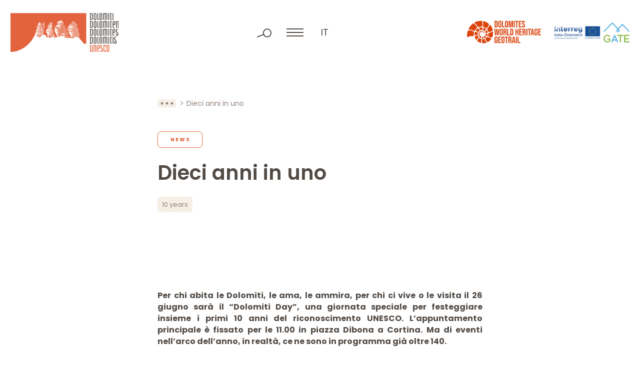

--- FILE ---
content_type: text/html; charset=UTF-8
request_url: https://www.dolomitiunesco.info/attivita/dieci-anni-in-uno
body_size: 9586
content:
<!DOCTYPE html>
<html lang="it-IT" class="no-js">
<head>
	<meta http-equiv="Content-Type" content="text/html; charset=utf-8" />
	<meta name="viewport" content="width=device-width,initial-scale=1" />
	<meta name="format-detection" content="telephone=no" />
	<meta name='robots' content='index, follow, max-image-preview:large, max-snippet:-1, max-video-preview:-1' />
<link rel="alternate" hreflang="en" href="https://www.dolomitiunesco.info/en/activities/ten-years-in-one" />
<link rel="alternate" hreflang="de" href="https://www.dolomitiunesco.info/de/aktivitaeten/zehn-jahre-in-einem" />
<link rel="alternate" hreflang="it" href="https://www.dolomitiunesco.info/attivita/dieci-anni-in-uno" />
<link rel="alternate" hreflang="x-default" href="https://www.dolomitiunesco.info/attivita/dieci-anni-in-uno" />

	<!-- This site is optimized with the Yoast SEO plugin v26.1.1 - https://yoast.com/wordpress/plugins/seo/ -->
	<title>Dieci anni in uno</title>
	<meta name="description" content="Per chi abita le Dolomiti, le ama, le ammira, per chi ci vive o le visita il 26 giugno sarà il “Dolomiti Day”, una giornata speciale per festeggiare insieme i primi 10 anni del riconoscimento UNESCO" />
	<meta property="og:locale" content="it_IT" />
	<meta property="og:type" content="article" />
	<meta property="og:title" content="Dieci anni in uno" />
	<meta property="og:description" content="Per chi abita le Dolomiti, le ama, le ammira, per chi ci vive o le visita il 26 giugno sarà il “Dolomiti Day”, una giornata speciale per festeggiare insieme i primi 10 anni del riconoscimento UNESCO" />
	<meta property="og:url" content="https://www.dolomitiunesco.info/attivita/dieci-anni-in-uno" />
	<meta property="og:site_name" content="Dolomiti Patrimonio Mondiale UNESCO" />
	<meta property="article:modified_time" content="2023-06-05T06:51:02+00:00" />
	<meta property="og:image" content="https://www.dolomitiunesco.info/wp-content/uploads/2022/07/cortina-pomagagnon-dolomiti-unesco-Bandion-scaled.jpg" />
	<meta property="og:image:width" content="2560" />
	<meta property="og:image:height" content="1920" />
	<meta property="og:image:type" content="image/jpeg" />
	<meta name="twitter:card" content="summary_large_image" />
	<meta name="twitter:label1" content="Tempo di lettura stimato" />
	<meta name="twitter:data1" content="5 minuti" />
	<script type="application/ld+json" class="yoast-schema-graph">{"@context":"https://schema.org","@graph":[{"@type":"WebPage","@id":"https://www.dolomitiunesco.info/attivita/dieci-anni-in-uno","url":"https://www.dolomitiunesco.info/attivita/dieci-anni-in-uno","name":"Dieci anni in uno","isPartOf":{"@id":"https://www.dolomitiunesco.info/#website"},"primaryImageOfPage":{"@id":"https://www.dolomitiunesco.info/attivita/dieci-anni-in-uno#primaryimage"},"image":{"@id":"https://www.dolomitiunesco.info/attivita/dieci-anni-in-uno#primaryimage"},"thumbnailUrl":"https://www.dolomitiunesco.info/wp-content/uploads/2022/07/cortina-pomagagnon-dolomiti-unesco-Bandion-scaled.jpg","datePublished":"2019-06-13T08:47:13+00:00","dateModified":"2023-06-05T06:51:02+00:00","description":"Per chi abita le Dolomiti, le ama, le ammira, per chi ci vive o le visita il 26 giugno sarà il “Dolomiti Day”, una giornata speciale per festeggiare insieme i primi 10 anni del riconoscimento UNESCO","breadcrumb":{"@id":"https://www.dolomitiunesco.info/attivita/dieci-anni-in-uno#breadcrumb"},"inLanguage":"it-IT","potentialAction":[{"@type":"ReadAction","target":["https://www.dolomitiunesco.info/attivita/dieci-anni-in-uno"]}]},{"@type":"ImageObject","inLanguage":"it-IT","@id":"https://www.dolomitiunesco.info/attivita/dieci-anni-in-uno#primaryimage","url":"https://www.dolomitiunesco.info/wp-content/uploads/2022/07/cortina-pomagagnon-dolomiti-unesco-Bandion-scaled.jpg","contentUrl":"https://www.dolomitiunesco.info/wp-content/uploads/2022/07/cortina-pomagagnon-dolomiti-unesco-Bandion-scaled.jpg","width":2560,"height":1920},{"@type":"BreadcrumbList","@id":"https://www.dolomitiunesco.info/attivita/dieci-anni-in-uno#breadcrumb","itemListElement":[{"@type":"ListItem","position":1,"name":"Home","item":"https://www.dolomitiunesco.info/"},{"@type":"ListItem","position":2,"name":"Attività","item":"https://www.dolomitiunesco.info/attivita"},{"@type":"ListItem","position":3,"name":"Dieci anni in uno"}]},{"@type":"WebSite","@id":"https://www.dolomitiunesco.info/#website","url":"https://www.dolomitiunesco.info/","name":"Dolomiti Patrimonio Mondiale UNESCO","description":"Sito ufficiale delle Dolomiti Patrimonio Mondiale UNESCO","potentialAction":[{"@type":"SearchAction","target":{"@type":"EntryPoint","urlTemplate":"https://www.dolomitiunesco.info/?s={search_term_string}"},"query-input":{"@type":"PropertyValueSpecification","valueRequired":true,"valueName":"search_term_string"}}],"inLanguage":"it-IT"}]}</script>
	<!-- / Yoast SEO plugin. -->


<style id='classic-theme-styles-inline-css' type='text/css'>
/*! This file is auto-generated */
.wp-block-button__link{color:#fff;background-color:#32373c;border-radius:9999px;box-shadow:none;text-decoration:none;padding:calc(.667em + 2px) calc(1.333em + 2px);font-size:1.125em}.wp-block-file__button{background:#32373c;color:#fff;text-decoration:none}
</style>
<link rel='stylesheet' id='cooke_madeincima_main-css' href='https://www.dolomitiunesco.info/wp-content/plugins/cookie-madeincima/cookie-madeincima.css?ver=6.8.3' type='text/css' media='all' />
<link rel='stylesheet' id='flickity-css-css' href='https://www.dolomitiunesco.info/wp-content/themes/dolomitiunesco/css/vendors/flickity.min.css?ver=1761727367' type='text/css' media='all' />
<link rel='stylesheet' id='fancybox-style-css' href='https://www.dolomitiunesco.info/wp-content/themes/dolomitiunesco/css/vendors/jquery.fancybox.min.css?ver=1761727367' type='text/css' media='all' />
<link rel='stylesheet' id='style-css' href='https://www.dolomitiunesco.info/wp-content/themes/dolomitiunesco/style.css?ver=1761727367' type='text/css' media='all' />
<script type="text/javascript" id="wpml-cookie-js-extra">
/* <![CDATA[ */
var wpml_cookies = {"wp-wpml_current_language":{"value":"it","expires":1,"path":"\/"}};
var wpml_cookies = {"wp-wpml_current_language":{"value":"it","expires":1,"path":"\/"}};
/* ]]> */
</script>
<script type="text/javascript" src="https://www.dolomitiunesco.info/wp-content/plugins/sitepress-multilingual-cms/res/js/cookies/language-cookie.js?ver=482900" id="wpml-cookie-js" defer="defer" data-wp-strategy="defer"></script>
<script type="text/javascript" src="https://www.dolomitiunesco.info/wp-content/themes/dolomitiunesco/js/jquery.min.js?ver=1761727367" id="jquery-js"></script>
<script type="text/javascript" id="cookie_madeincima_main-js-extra">
/* <![CDATA[ */
var config = {"currentPolicyVersion":"0cbec5a7d63f373d97c3","cookieUserUniqueID":"36d5a9435860599a3dd6","cookieName":"cm_cookie_dolomiti-patrimonio-mondiale-unesco","cookieUrlSite":"https:\/\/www.dolomitiunesco.info","cookieAjaxEndpoint":"https:\/\/www.dolomitiunesco.info\/wp-admin\/admin-ajax.php","cookieAjaxPrintFunction":"mc_print_cookie_notice_preferences","cookiePrivacyUrl":"","cookiePosition":"top","cookieActivation":"a","cookieMainContainerClasses":"","cookieBodyClasses":"","cookieOnlyTech":"1","cookieSiteMode":"live","cookieTracker":"matomo","cookieErrorMessage":"This content is disabled because you didn't authorize cookies.","cookieDefaultLanguage":"it","cookieCurrentLanguage":"it","cookieCatGranulari":"","cookieUserPreferencesNonce":"3fc62a1cb3"};
var cm_cookies_map = {"629":{"script_id":"629","event":"mic_activator_prima_parte","monitor_id":"","cookies":{"630":{"status":true},"665":{"status":true}}},"614":{"script_id":"614","event":"mic_activator_youtube_no_cookie","monitor_id":"","cookies":{"635":{"status":true}}},"696":{"script_id":"696","event":"mic_activator_prima_parte","monitor_id":"","cookies":{"697":{"status":true},"732":{"status":true}}},"681":{"script_id":"681","event":"mic_activator_youtube_no_cookie","monitor_id":"","cookies":{"702":{"status":true}}},"562":{"script_id":"562","event":"mic_activator_prima_parte","monitor_id":"","cookies":{"563":{"status":true},"598":{"status":true}}},"547":{"script_id":"547","event":"mic_activator_youtube_no_cookie","monitor_id":"","cookies":{"568":{"status":true}}}};
var cm_cookies_hashed = ["a0e5ac914c2fe5ef306085f5221d2de0"];
/* ]]> */
</script>
<script type="text/javascript" src="https://www.dolomitiunesco.info/wp-content/plugins/cookie-madeincima/cookie-madeincima.jquery.js?ver=6.8.3" id="cookie_madeincima_main-js"></script>
<link rel="https://api.w.org/" href="https://www.dolomitiunesco.info/wp-json/" /><link rel="alternate" title="oEmbed (JSON)" type="application/json+oembed" href="https://www.dolomitiunesco.info/wp-json/oembed/1.0/embed?url=https%3A%2F%2Fwww.dolomitiunesco.info%2Fattivita%2Fdieci-anni-in-uno" />
<link rel="alternate" title="oEmbed (XML)" type="text/xml+oembed" href="https://www.dolomitiunesco.info/wp-json/oembed/1.0/embed?url=https%3A%2F%2Fwww.dolomitiunesco.info%2Fattivita%2Fdieci-anni-in-uno&#038;format=xml" />
<meta name="theme-color" content="#E2633E"><link rel="icon" href="https://www.dolomitiunesco.info/wp-content/uploads/2022/03/cropped-Dolomitiunesco-favicon-32x32.jpg" sizes="32x32" />
<link rel="icon" href="https://www.dolomitiunesco.info/wp-content/uploads/2022/03/cropped-Dolomitiunesco-favicon-192x192.jpg" sizes="192x192" />
<link rel="apple-touch-icon" href="https://www.dolomitiunesco.info/wp-content/uploads/2022/03/cropped-Dolomitiunesco-favicon-180x180.jpg" />
<meta name="msapplication-TileImage" content="https://www.dolomitiunesco.info/wp-content/uploads/2022/03/cropped-Dolomitiunesco-favicon-270x270.jpg" />
</head>
<body class="wp-singular activity-template-default single single-activity postid-8528 wp-theme-dolomitiunesco lang-it">
	<ul class="screenreader-menu">
		<li><a href="#main-menu">Vai al menu principale</a></li>
		<li><a href="#main">Vai al contenuto principale</a></li>
	</ul>
	<header class="header">
		<div class="inner">
			<div class="logo-container">
									<a class="logo logo-header" href="https://www.dolomitiunesco.info/" rel="home">Dolomiti Patrimonio Mondiale UNESCO</a>
							</div>
			<div class="menu-tools-container">
				<div class="search-container">
					<span class="search-trigger"></span>
					<span class="search-close"></span>
					<form role="search" method="get" id="searchform" class="searchform" action="https://www.dolomitiunesco.info/">
				<div>
					<label class="screen-reader-text" for="s">Ricerca per:</label>
					<input type="text" value="" name="s" id="s" />
					<input type="submit" id="searchsubmit" value="Cerca" />
				</div>
			</form>				</div>
				<span class="menu-trigger icon-hamburger">
					<span class="icon">Menu</span>
				</span>
				<div class="menu-container">				
					<div class="inner-menu-container">
													<div class="menu-container-top">
								<nav id="main-menu" class="main-menu"><ul id="menu-main-menu-it" class="menu"><li id="menu-item-31" class="menu-item menu-item-type-custom menu-item-object-custom menu-item-home menu-item-31"><a title="Home" href="https://www.dolomitiunesco.info">Home</a></li>
<li id="menu-item-37" class="menu-item menu-item-type-post_type menu-item-object-page menu-item-has-children menu-item-37"><a title="Dolomiti Patrimonio Mondiale UNESCO" href="https://www.dolomitiunesco.info/dolomiti-patrimonio-mondiale-unesco">Dolomiti Patrimonio Mondiale UNESCO</a>
<ul class="sub-menu">
	<li id="menu-item-43" class="main-item menu-item menu-item-type-post_type menu-item-object-page menu-item-43"><a title="Dolomiti Patrimonio Mondiale UNESCO" href="https://www.dolomitiunesco.info/dolomiti-patrimonio-mondiale-unesco"><span class="uppertitle">Vai alla sezione</span>Dolomiti Patrimonio Mondiale UNESCO<span class="btn btn-forward btn-0"></span></a></li>
	<li id="menu-item-41" class="menu-item menu-item-type-post_type menu-item-object-page menu-item-41"><a title="I nove Sistemi dolomitici" href="https://www.dolomitiunesco.info/dolomiti-patrimonio-mondiale-unesco/i-nove-sistemi-dolomitici">I nove Sistemi dolomitici</a></li>
	<li id="menu-item-40" class="menu-item menu-item-type-post_type menu-item-object-page menu-item-40"><a title="Eccezionali Valori Universali" href="https://www.dolomitiunesco.info/dolomiti-patrimonio-mondiale-unesco/eccezionali-valori-universali">Eccezionali Valori Universali</a></li>
	<li id="menu-item-39" class="menu-item menu-item-type-post_type menu-item-object-page menu-item-39"><a title="Gestione del Bene" href="https://www.dolomitiunesco.info/dolomiti-patrimonio-mondiale-unesco/gestione-del-bene">Gestione del Bene</a></li><li class="btn-backward-container"><span class="btn btn-backward btn-0"></span></li></ul>
</li>
<li id="menu-item-32" class="menu-item menu-item-type-post_type menu-item-object-page menu-item-has-children menu-item-32"><a title="Fondazione Dolomiti UNESCO" href="https://www.dolomitiunesco.info/fondazione-dolomiti-unesco">Fondazione Dolomiti UNESCO</a>
<ul class="sub-menu">
	<li id="menu-item-44" class="main-item menu-item menu-item-type-post_type menu-item-object-page menu-item-44"><a title="Fondazione Dolomiti UNESCO" href="https://www.dolomitiunesco.info/fondazione-dolomiti-unesco"><span class="uppertitle">Vai alla sezione</span>Fondazione Dolomiti UNESCO<span class="btn btn-forward btn-0"></span></a></li>
	<li id="menu-item-36" class="menu-item menu-item-type-post_type menu-item-object-page menu-item-36"><a title="Reti Funzionali" href="https://www.dolomitiunesco.info/fondazione-dolomiti-unesco/reti-funzionali">Reti Funzionali</a></li>
	<li id="menu-item-35" class="menu-item menu-item-type-post_type menu-item-object-page menu-item-35"><a title="Collegio dei Sostenitori" href="https://www.dolomitiunesco.info/fondazione-dolomiti-unesco/collegio-dei-sostenitori">Collegio dei Sostenitori</a></li>
	<li id="menu-item-34" class="menu-item menu-item-type-post_type menu-item-object-page menu-item-34"><a title="Statuto" href="https://www.dolomitiunesco.info/fondazione-dolomiti-unesco/statuto">Statuto</a></li>
	<li id="menu-item-1222" class="menu-item menu-item-type-post_type_archive menu-item-object-amm_trasparente menu-item-1222"><a title="Amministrazione Trasparente" href="https://www.dolomitiunesco.info/fondazione-dolomiti-unesco/amministrazione-trasparente">Amministrazione Trasparente</a></li><li class="btn-backward-container"><span class="btn btn-backward btn-0"></span></li></ul>
</li>
<li id="menu-item-1316" class="menu-item menu-item-type-post_type_archive menu-item-object-activity current-menu-item menu-item-1316"><a title="Attività" href="https://www.dolomitiunesco.info/attivita" aria-current="page">Attività</a></li>
</ul></nav>							</div>
												<div class="menus-container-bottom">
															<div class="main-menu-secondary-container single-menu-container">
									<nav id="main-menu-secondary6971364a15eea" class="main-menu-secondary"><ul id="menu-main-menu-secondario-it" class="menu"><li id="menu-item-1243" class="menu-item menu-item-type-post_type menu-item-object-page menu-item-1243"><a href="https://www.dolomitiunesco.info/marchio-dolomiti-unesco" title="Marchio Dolomiti UNESCO">Marchio Dolomiti UNESCO</a></li>
<li id="menu-item-1315" class="menu-item menu-item-type-post_type_archive menu-item-object-rassegna_stampa menu-item-1315"><a href="https://www.dolomitiunesco.info/rassegna-stampa" title="Rassegna Stampa">Rassegna Stampa</a></li>
<li id="menu-item-1335" class="menu-item menu-item-type-taxonomy menu-item-object-category_activity menu-item-1335"><a href="https://www.dolomitiunesco.info/attivita/categoria/studi-ricerche" title="Ricerche">Ricerche</a></li>
<li id="menu-item-1334" class="menu-item menu-item-type-post_type menu-item-object-page menu-item-1334"><a href="https://www.dolomitiunesco.info/documenti" title="Documenti">Documenti</a></li>
<li id="menu-item-1247" class="menu-item menu-item-type-custom menu-item-object-custom menu-item-1247"><a target="_blank" href="http://visitdolomites.com" title="Visitdolomites">Visitdolomites</a></li>
<li class="menu-item menu-item-type-custom menu-item-object-custom"><a href="https://dolomitesgeotrail.com/" target="_blank">Dolomites World Heritage Geotrail</a></li></ul></nav>								</div>
													</div>
					</div>
				</div>
				<div class="home-trigger"><a href="https://www.dolomitiunesco.info/">home</a></div>
								<nav class="language-switcher lang-dropdown dropdown">
					<span class="lang-dropdown-trigger dropdown-trigger">it</span>					<ul class="header-langs lang-dropdown-list dropdown-list">
						<li><a href="https://www.dolomitiunesco.info/en/activities/ten-years-in-one">en</a></li><li><a href="https://www.dolomitiunesco.info/de/aktivitaeten/zehn-jahre-in-einem">de</a></li>					</ul>
				</nav>
						</div>
			<div class="loghi-container">
										<a class="additional-logo-container additional-logo-container-with-menu-item" href="https://dolomitesgeotrail.com/" target="_blank">
					<picture class="image-container"><source srcset="https://www.dolomitiunesco.info/wp-content/uploads/2023/05/logo-dolomiti-geotrail.webp" type="image/webp"><img src="https://www.dolomitiunesco.info/wp-content/uploads/2023/05/logo-dolomiti-geotrail.png" class="attachment-full size-full" alt="logo-dolomiti-geotrail" loading="lazy" decoding="async" /></picture>						</a>
											<a class="additional-logo-container" href="http://gateproject.dolomitiunesco.info/" target="_blank">
					<picture class="image-container"><source srcset="https://www.dolomitiunesco.info/wp-content/uploads/2022/03/logo-interreg-gate.webp" type="image/webp"><img src="https://www.dolomitiunesco.info/wp-content/uploads/2022/03/logo-interreg-gate.png" class="attachment-full size-full" alt="interreg gate" loading="lazy" decoding="async" /></picture>						</a>
								</div>
		</div>
	</header>	<main id="main" class="main">
		<div class="main-content">			
						<div class="content content-default">
					<div class="block block-block_breadcrumbs">
		<div class="inner">
			<nav class="breadcrumb" role="navigation">
				<ul><!-- Breadcrumb NavXT 7.4.1 -->
<li class="breadcrumb-trigger"></li><li class="breadcrumb-home"><a href="https://www.dolomitiunesco.info">Home</a></li><li><a href="https://www.dolomitiunesco.info/attivita">Attività</a></li><li class="breadcrumb-current"><span>Dieci anni in uno</span></li></ul>
			</nav>
		</div>
	</div>
<div class="block block-main_title_container with_categories with_tags past-event">
	<div class="inner">
					<div class="categories-container">
									<a href="https://www.dolomitiunesco.info/attivita/categoria/news" class="btn btn-3 active single-category">News</a>
							</div>
				<h1 class="main-title title-45">Dieci anni in uno</h1>
					<div class="categories-container">
									<a href="https://www.dolomitiunesco.info/attivita/tag/10-years" class="btn btn-4 active single-tag">10 years</a>
							</div>
			</div>
</div>
	<div class="block block-block_testo">
		<div class="inner">
							<div class="text-container">
					<p align="JUSTIFY"><strong>Per chi abita le Dolomiti, le ama, le ammira, per chi ci vive o le visita il 26 giugno sarà il “Dolomiti Day”, una giornata speciale per festeggiare insieme i primi 10 anni del riconoscimento UNESCO. L’appuntamento principale è fissato per le 11.00 in piazza Dibona a Cortina. Ma di eventi nell’arco dell’anno, in realtà, ce ne sono in programma già oltre 140.</strong></p>
<h3 align="JUSTIFY"><strong>Un evento ogni due giorni</strong></h3>
<p align="JUSTIFY">Un giorno non basta. I dieci anni dall’iscrizione delle Dolomiti nell’elenco del <a href="https://www.dolomitiunesco.info/i-valori-universali/" target="_blank" rel="noopener">Patrimonio Mondiale UNESCO</a> necessitano di una riflessione a più voci e in più luoghi. Un anno intero di eventi: sono oltre 140. La <a href="http://10years.dolomitiunesco.info/" target="_blank" rel="noopener">mappa interattiva</a> sul sito della Fondazione Dolomiti UNESCO consente di consultare tutte le occasioni d’incontro, magari non solo quelle vicine al proprio luogo di residenza o di villeggiatura. L’estate 2019 sarà, come previsto, il momento più intenso: concerti, mostre, escursioni, conferenze, competizioni sportive. Davvero impressionante il modo in cui il territorio ha risposto all’appello lanciato dalla Fondazione Dolomiti UNESCO, che ha invitato chiunque abbia un’iniziativa legata ai valori del Patrimonio a segnalarla e a consentirne l’inserimento nel calendario predisposto per l’occasione.</p>
<h3 align="JUSTIFY"><strong>Conto alla rovescia per il 26 giugno</strong></h3>
<p align="JUSTIFY">La giornata del <a href="https://www.dolomitiunesco.info/26-giugno-cortina-ampezzo-dolomiti-day/" target="_blank" rel="noopener">26 giugno</a> sarà caratterizzata dagli interventi delle istituzioni a cominciare dal <a href="https://www.minambiente.it/" target="_blank" rel="noopener">Ministero dell’Ambiente</a>, con il <strong>Sottosegretario Vannia Gava</strong>, che presiede il Comitato per le celebrazioni. La musica sarà quella di quattro bande provenienti dai vari territori che compongono il Patrimonio Mondiale. Celebrazione sì, ma anche concretezza: sarà l’occasione per rilanciare la campagna &#8220;<a href="http://soserrai.dolomitiunesco.info/" target="_blank" rel="noopener">#SOSerrai: 1 milione per i Serrai di Sottoguda”</a>, porta d’accesso alla <a href="https://www.dolomitiunesco.info/?gruppo-dolomitico=marmolada" target="_blank" rel="noopener">Marmolada</a>, il cui percorso pedonale sarà ricostruito, dopo i danni di Vaia, più accessibile, sostenibile e resistente ai cambiamenti climatici. Spazio anche ai giovani, che prenderanno parte al <a href="https://www.dolomitiunesco.info/campo-sentieri-2019/" target="_blank" rel="noopener">campo sentieri</a> i<strong>deato da Fondazione Dolomiti UNESCO e dalla SAT – Società Alpinisti Tridentini (in collaborazione con i Club Alpini dell’Alto Adige, Friuli Venezia Giulia e Veneto), per insegnare ai ragazzi a prendersi cura dei sentieri</strong>. E naturalmente non potevano mancare i produttori di qualità delle Dolomiti UNESCO, riuniti nella rete che in questi anni sta cercando di valorizzarne il lavoro. Saranno loro a presentarsi al pubblico con i loro prodotti, prima della degustazione offerta dagli chef ambassador della <a href="https://www.cortina2021.com/" target="_blank" rel="noopener">Fondazione Cortina2021</a>.</p>
<h3 align="JUSTIFY"><strong>La festa continua</strong></h3>
<p align="JUSTIFY">Come noto sarà <strong>San Vigilio di Marebbe</strong> ad ospitare il <a href="https://www.dolomitiunesco.info/dolomites-unesco-fest-a-san-vigilio-la-seconda-edizione/" target="_blank" rel="noopener">“Dolomites UNESCO Fest”</a>, il <strong>29 giugno</strong>: dopo le celebrazioni ufficiali di Cortina, un momento di festa dedicato alle popolazioni delle valli dolomitiche, alle loro tradizioni, alla loro cucina, al loro impegno quotidiano per la custodia del Patrimonio. A San Vigilio, il 29 giugno, ci saranno tutti coloro che operano a vario titolo nel territorio dolomitico e già dalle giornate precedenti verranno affrontati, dal punto di vista sociale e culturale, i temi caldi della protezione ambientale, della lotta all’inquinamento e ai cambiamenti climatici, della presenza millenaria dell’uomo nelle Alpi e del suo impatto sull’ecosistema delle aree dolomitiche, della bellezza e dell’armonia dal punto di vista psicologico ed estetico.</p>
				</div>
					</div>
	</div>
					<div class="block block-block_post_date">
						<div class="inner">
							<time class="item-date" datetime="2019-06-13">Pubblicato il 13.06.2019</time>
						</div>
					</div>
							</div>
		</div>
	</main>
		<div class="footer-container">
				<div class="pre-footer-ctas">
		<div class="inner">
								<div class="single-cta-container background-2">
						<a href="https://www.dolomitiunesco.info/newsletter" target="_self" class="btn btn-1"><span class="btn-span">Iscriviti alla Newsletter</span></a>					</div>
									<div class="single-cta-container background-1">
						<a href="https://www.dolomitiunesco.info/fondazione-dolomiti-unesco/collegio-dei-sostenitori#diventa-sostenitore" target="_self" class="btn btn-2"><span class="btn-span">Diventa sostenitore</span></a>					</div>
						</div>
	</div>
			<footer class="footer">
				<div class="inner">
					<div class="column contacts column-1">
												<span class="logo logo-footer">Dolomiti Patrimonio Mondiale UNESCO</span>
													<div class="contact-blocks-container">
																	<h2 class="title-18 copyright contact-block">Fondazione Dolomiti<br />
Dolomiten Dolomites<br />
Dolomitis UNESCO</h2>
																		<div class="contact-block">
																									<span class="single-contact">Loc. Acquabona, 30 </span>
																												<span class="single-contact">I - 32043, Cortina d’Ampezzo (BL)</span>
																												<span class="single-contact">C.F. 93044760259</span>
																												<span class="single-contact">P.IVA 01111150254</span>
																								</div>
																			<div class="contact-block">
																									<span class="single-contact">Tel. +39 0436 867395</span>
																												<span class="single-contact"><a href="mailto:info@dolomitiunesco.info">info@dolomitiunesco.info</a></span>
																												<span class="single-contact"><a href="mailto:fondazione.dolomitiunesco@pec.it">fondazione.dolomitiunesco@pec.it</a></span>
																								</div>
																</div>
											</div>
											<div class="column contributors column-2">
															<h2 class="title-10 column-title">Con il contributo di</h2>
														<ul class="contributor-list">
																		<li class="single-contributor-container">
											<figure class="single-contributor">
												<picture class="image-container"><source srcset="https://www.dolomitiunesco.info/wp-content/uploads/2022/02/logo-mibact.webp" type="image/webp"><img src="https://www.dolomitiunesco.info/wp-content/uploads/2022/02/logo-mibact.png" class="attachment-full size-full" alt="logo-mibact" loading="lazy" decoding="async" /></picture>													<figcaption>
														<p>Legge 20 febbraio 2006, n. 77 “Misure speciali di tutela e fruizione dei siti italiani di interesse culturale, paesaggistico e ambientale, inseriti nella lista del “patrimonio mondiale”, posti sotto la tutela dell’UNESCO”</p>
													</figcaption>
																							</figure>
										</li>
																			<li class="single-contributor-container">
											<figure class="single-contributor">
												<picture class="image-container"><source srcset="https://www.dolomitiunesco.info/wp-content/uploads/2022/02/logo-fondo-comuni-confinanti.webp" type="image/webp"><img src="https://www.dolomitiunesco.info/wp-content/uploads/2022/02/logo-fondo-comuni-confinanti.png" class="attachment-full size-full" alt="logo-fondo-comuni-confinanti" loading="lazy" decoding="async" /></picture>													<figcaption>
														<p>Legge 23 dicembre 2009, n.191 e s.m.i. nell’ambito del progetto di “Valorizzazione del territorio attraverso azioni di gestione e comunicazione integrata del WHS Dolomiti UNESCO</p>
													</figcaption>
																							</figure>
										</li>
																</ul>
						</div>
											<div class="column social column-3">
							<h2 class="title-10 column-title">Seguici sui social</h2>
							<nav id="social-menu" class="social-menu"><ul id="menu-social-menu-it" class="menu"><li id="menu-item-75" class="facebook menu-item menu-item-type-custom menu-item-object-custom menu-item-75"><a target="_blank" href="https://www.facebook.com/Dolomites-UNESCO-1430132387239378/" title="Facebook">Facebook</a></li>
<li id="menu-item-76" class="instagram menu-item menu-item-type-custom menu-item-object-custom menu-item-76"><a target="_blank" href="https://www.instagram.com/dolomitesunesco/" title="Instagram">Instagram</a></li>
<li id="menu-item-77" class="twitter menu-item menu-item-type-custom menu-item-object-custom menu-item-77"><a target="_blank" href="https://twitter.com/DolomitesUNESCO" title="Twitter">Twitter</a></li>
<li id="menu-item-78" class="youtube menu-item menu-item-type-custom menu-item-object-custom menu-item-78"><a target="_blank" href="https://www.youtube.com/user/DolomitiUnesco" title="YouTube">YouTube</a></li>
</ul></nav>						</div>
											<div class="column founders column-full">
							<h2 class="title-10 column-title">Soci fondatori</h2>
							<ul class="founder-list">
																		<li class="single-founder-container">
																							<div class="single-founder">
											<picture class="image-container"><source srcset="https://www.dolomitiunesco.info/wp-content/uploads/2022/05/provincia-di-belluno-dolomiti.webp" type="image/webp"><img src="https://www.dolomitiunesco.info/wp-content/uploads/2022/05/provincia-di-belluno-dolomiti.png" class="attachment-full size-full" alt="provincia di belluno dolomiti" loading="lazy" decoding="async" /></picture>												</div>
																					</li>
																			<li class="single-founder-container">
																							<div class="single-founder">
											<picture class="image-container"><source srcset="https://www.dolomitiunesco.info/wp-content/uploads/2025/07/APBZ_Logo_Red_CMYK.png.webp" type="image/webp"><img src="https://www.dolomitiunesco.info/wp-content/uploads/2025/07/APBZ_Logo_Red_CMYK.png.png" class="attachment-full size-full" alt="APBZ-Logo-Red-CMYK." loading="lazy" decoding="async" /></picture>												</div>
																					</li>
																			<li class="single-founder-container">
																							<div class="single-founder">
											<picture class="image-container"><source srcset="https://www.dolomitiunesco.info/wp-content/uploads/2022/05/provincia-di-pordenone.webp" type="image/webp"><img src="https://www.dolomitiunesco.info/wp-content/uploads/2022/05/provincia-di-pordenone.png" class="attachment-full size-full" alt="provincia di pordenone" loading="lazy" decoding="async" /></picture>												</div>
																					</li>
																			<li class="single-founder-container">
																							<div class="single-founder">
											<picture class="image-container"><source srcset="https://www.dolomitiunesco.info/wp-content/uploads/2022/05/provincia-autonom-di-trento-1.webp" type="image/webp"><img src="https://www.dolomitiunesco.info/wp-content/uploads/2022/05/provincia-autonom-di-trento-1.png" class="attachment-full size-full" alt="provincia autonom di trento" loading="lazy" decoding="async" /></picture>												</div>
																					</li>
																			<li class="single-founder-container">
																							<div class="single-founder">
											<picture class="image-container"><source srcset="https://www.dolomitiunesco.info/wp-content/uploads/2022/05/provincia-di-udine.webp" type="image/webp"><img src="https://www.dolomitiunesco.info/wp-content/uploads/2022/05/provincia-di-udine.png" class="attachment-full size-full" alt="provincia di udine" loading="lazy" decoding="async" /></picture>												</div>
																					</li>
																			<li class="single-founder-container">
																							<div class="single-founder">
											<picture class="image-container"><source srcset="https://www.dolomitiunesco.info/wp-content/uploads/2022/05/regione-del-veneto.webp" type="image/webp"><img src="https://www.dolomitiunesco.info/wp-content/uploads/2022/05/regione-del-veneto.png" class="attachment-full size-full" alt="regione del veneto" loading="lazy" decoding="async" /></picture>												</div>
																					</li>
																			<li class="single-founder-container">
																							<div class="single-founder">
											<picture class="image-container"><source srcset="https://www.dolomitiunesco.info/wp-content/uploads/2022/05/regione-autonoma-friuli-venezia-giulia.webp" type="image/webp"><img src="https://www.dolomitiunesco.info/wp-content/uploads/2022/05/regione-autonoma-friuli-venezia-giulia.png" class="attachment-full size-full" alt="regione autonoma friuli venezia giulia" loading="lazy" decoding="async" /></picture>												</div>
																					</li>
																</ul>
						</div>
										<div class="column credits column-full">
													<span class="copyright">&copy; Fondazione Dolomiti
Dolomiten Dolomites
Dolomitis UNESCO</span>
						<nav id="footer-menu" class="footer-menu"><ul id="menu-footer-menu-it" class="menu"><li id="menu-item-24693" class="menu-item menu-item-type-custom menu-item-object-custom menu-item-24693"><a href="https://www.dolomitiunesco.info/fondazione-dolomiti-unesco/amministrazione-trasparente" title="Amministrazione trasparente">Amministrazione trasparente</a></li>
<li id="menu-item-86" class="menu-item menu-item-type-post_type menu-item-object-page menu-item-86"><a href="https://www.dolomitiunesco.info/crediti" title="Crediti">Crediti</a></li>
<li id="menu-item-88" class="menu-item menu-item-type-post_type menu-item-object-page menu-item-88"><a href="https://www.dolomitiunesco.info/privacy-policy" title="Privacy policy">Privacy policy</a></li>
<li id="menu-item-89" class="menu-item menu-item-type-post_type menu-item-object-page menu-item-89"><a href="https://www.dolomitiunesco.info/cookie-policy" title="Cookie policy">Cookie policy</a></li>
</ul></nav>						<p class="mic"><span>Website <a href="https://www.madeincima.it/?utm_source=www.dolomitiunesco.info&utm_medium=Text%2Blink&utm_campaign=Footer%2BLink" target="_blank">MADE IN CIMA</a></span></p>
					</div>
				</div>
			</footer>
			<div class="js-media-query-tester"></div>
			<script type="speculationrules">
{"prefetch":[{"source":"document","where":{"and":[{"href_matches":"\/*"},{"not":{"href_matches":["\/wp-*.php","\/wp-admin\/*","\/wp-content\/uploads\/*","\/wp-content\/*","\/wp-content\/plugins\/*","\/wp-content\/themes\/dolomitiunesco\/*","\/*\\?(.+)"]}},{"not":{"selector_matches":"a[rel~=\"nofollow\"]"}},{"not":{"selector_matches":".no-prefetch, .no-prefetch a"}}]},"eagerness":"conservative"}]}
</script>
<div class="cm-cookies"><div class="cm-cookies-inner" role="dialog" aria-modal="true" aria-label="Cookie notice"><p class="sr-only cookie-setting-alert" tabindex="-1">Banner cookie sito Dolomiti Patrimonio Mondiale UNESCO - Impostare le preferenze cookie prima di navigare il sito</p><div class="cm-cookies-container cm-cookies-container-notice"><h2 class="cm-cookies-container-notice-title" id="cookie-banner-title">Un&#039;esperienza su misura</h2><p>Questo sito utilizza cookie tecnici e, previa acquisizione del consenso, cookie di profilazione, di prima e di terza parte. La chiusura del banner comporta il permanere delle impostazioni e la continuazione della navigazione in assenza di cookie diversi da quelli tecnici. Il tuo consenso all’uso dei cookie diversi da quelli tecnici è opzionale e revocabile in ogni momento tramite la <a href="#" class="cm-open-cookie-notice cm-open-cookie-notice-shortcode-type-link" aria-haspopup="dialog"><span class="cm-open-cookie-notice-span">configurazione delle preferenze cookie</span></a>. Per avere più informazioni su ciascun tipo di cookie che usiamo, puoi leggere la nostra <a href="https://www.dolomitiunesco.info/cookie-policy">Cookie Policy</a>.</p>
</div><div class="cm-cookies-container cm-cookies-container-preferences"><h2 class="cm-cookies-container-preferences-title">Cookie utilizzati</h2><div class="cm-cookies-container-preferences-text">Segue l’elenco dei cookie utilizzati dal nostro sito web.</div><div class="cm-proprietaries-container"><div class="cm-proprietaries-container-single"><div class="cm-proprietaries-container-single-header"><h2 class="cm-proprietaries-container-title"  id="cm-proprietaries-title-16" aria-expanded="false" tabindex="0">Cookie tecnici necessari</h2><label for="cm-term-id-16" class="cm-cookie-label cm-cookie-label-disabled"  aria-hidden="true"><span class="sr-only">Attiva tutti i cookie di questa categoria</span><input type="checkbox" id="cm-term-id-16" class="cm-cookie-checkbox cm-cookie-checkbox-single-proprietary" checked="checked" disabled="disabled" /><span class="cm-cookie-label-slider parent"></span></label><p class="cm-cookie-tech-description" role="note">Sempre attivi</p><p aria-describedby="cm-proprietaries-title-16">I cookie tecnici necessari non possono essere disattivati in quanto senza questi il sito web non sarebbe in grado di funzionare correttamente. Li usiamo per fornirti i nostri servizi e contribuiscono ad abilitare funzionalità di base quali, ad esempio, la navigazione sulle pagine, la lingua preferita o l’accesso alle aree protette del sito.</p></div><div class="cm-scripts-container"><div class="cm-scripts-container-script-single"><div class="cm-scripts-container-script-single-cookies"><h3 class="cm-scripts-container-script-single-cookies-title" aria-label="Lista cookie di Prima parte - Numero cookie: 2" aria-expanded="false" tabindex="0">Prima parte<span class="cm-cookies-counter" title="Numero cookie: 2">2</span></h3><div class="cm-scripts-container-script-single-cookies-container"><div class="cm-scripts-container-script-single-cookies-single"><h4 aria-label="Nome del cookie: cm_cookie_dolomiti-patrimonio-mondiale-unesco">cm_cookie_dolomiti-patrimonio-mondiale-unesco</h4><label for="cm-cookie-id-563" class="cm-cookie-label cm-cookie-label-disabled"  aria-hidden="true"><span class="sr-only">Attiva cookie cm_cookie_dolomiti-patrimonio-mondiale-unesco</span><input type="checkbox" id="cm-cookie-id-563" class="cm-cookie-checkbox cm-cookie-checkbox-single-cookie" data-cm-script-id="562" data-cm-cookie-id="563" data-cm-cookie-display-name="cm_cookie_dolomiti-patrimonio-mondiale-unesco" checked="checked" disabled="disabled" data-cm-cookie-translations-ids="[630,697,563]" /><span class="cm-cookie-label-slider child"></span></label><p class="cm-cookie-description"><span class="sr-only">Descrizione: </span>Verifica l'accettazione dei cookie.</p><div class="cm-single-cookie-footer"><dl class="cm-cookie-duration"><dt>Durata</dt> <dd><span>6</span> mesi</dd></dl><dl class="cm-cookie-domain"><dt>Dominio</dt> <dd>www.dolomitiunesco.info</dd></dl></div></div><div class="cm-scripts-container-script-single-cookies-single"><h4 aria-label="Nome del cookie: wp-wpml_current_language">wp-wpml_current_language</h4><label for="cm-cookie-id-598" class="cm-cookie-label cm-cookie-label-disabled"  aria-hidden="true"><span class="sr-only">Attiva cookie wp-wpml_current_language</span><input type="checkbox" id="cm-cookie-id-598" class="cm-cookie-checkbox cm-cookie-checkbox-single-cookie" data-cm-script-id="562" data-cm-cookie-id="598" data-cm-cookie-display-name="wp-wpml_current_language" checked="checked" disabled="disabled" data-cm-cookie-translations-ids="[665,732,598]" /><span class="cm-cookie-label-slider child"></span></label><p class="cm-cookie-description"><span class="sr-only">Descrizione: </span>Permette di salvare le impostazioni della lingua.</p><div class="cm-single-cookie-footer"><dl class="cm-cookie-duration"><dt>Durata</dt> <dd><span>1</span> giorni</dd></dl><dl class="cm-cookie-domain"><dt>Dominio</dt> <dd>www.dolomitiunesco.info</dd></dl></div></div></div></div></div><div class="cm-scripts-container-script-single"><div class="cm-scripts-container-script-single-cookies"><h3 class="cm-scripts-container-script-single-cookies-title" aria-label="Lista cookie di YouTube - Numero cookie: 1" aria-expanded="false" tabindex="0">YouTube<span class="cm-cookies-counter" title="Numero cookie: 1">1</span></h3><div class="cm-scripts-container-script-single-cookies-container"><div class="cm-scripts-container-script-single-cookies-single"><h4 aria-label="Nome del cookie: CONSENT">CONSENT</h4><label for="cm-cookie-id-568" class="cm-cookie-label cm-cookie-label-disabled"  aria-hidden="true"><span class="sr-only">Attiva cookie consent</span><input type="checkbox" id="cm-cookie-id-568" class="cm-cookie-checkbox cm-cookie-checkbox-single-cookie" data-cm-script-id="547" data-cm-cookie-id="568" data-cm-cookie-display-name="consent" checked="checked" disabled="disabled" data-cm-cookie-translations-ids="[635,702,568]" /><span class="cm-cookie-label-slider child"></span></label><p class="cm-cookie-description"><span class="sr-only">Descrizione: </span>Contiene informazioni sul consenso dell'utente.</p><div class="cm-single-cookie-footer"><dl class="cm-cookie-duration"><dt>Durata</dt> <dd><span>2</span> anni</dd></dl><dl class="cm-cookie-domain"><dt>Dominio</dt> <dd>.youtube-nocookie.com</dd></dl></div></div><a href="https://policies.google.com/technologies/cookies?hl=it" target="_blank" aria-label="Scopri di più sul fornitore YouTube" class="cm-proprietary-more-info-link"><span>Scopri di più su questo fornitore</span></a></div></div></div></div></div></div></div><span class="cm-cookies-close" id="close-cookie-list" tabindex="0">Chiudi banner cookie</span></div></div><!-- Matomo --><script>
(function () {
function initTracking() {
var _paq = window._paq = window._paq || [];
if (!window._paq.find || !window._paq.find(function (m) { return m[0] === "disableCookies"; })) {
	window._paq.push(["disableCookies"]);
}_paq.push(['trackPageView']);_paq.push(['enableLinkTracking']);_paq.push(['alwaysUseSendBeacon']);_paq.push(['setTrackerUrl', "\/\/www.dolomitiunesco.info\/wp-content\/plugins\/matomo\/app\/matomo.php"]);_paq.push(['setSiteId', '1']);var d=document, g=d.createElement('script'), s=d.getElementsByTagName('script')[0];
g.type='text/javascript'; g.async=true; g.src="\/\/www.dolomitiunesco.info\/wp-content\/uploads\/matomo\/matomo.js"; s.parentNode.insertBefore(g,s);
}
if (document.prerendering) {
	document.addEventListener('prerenderingchange', initTracking, {once: true});
} else {
	initTracking();
}
})();
</script>
<!-- End Matomo Code --><script type="text/javascript" src="https://www.dolomitiunesco.info/wp-content/themes/dolomitiunesco/js/ua-parser.min.js?ver=1761727367" id="ua-parser-js"></script>
<script type="text/javascript" src="https://www.dolomitiunesco.info/wp-content/themes/dolomitiunesco/js/jquery.fancybox.min.js?ver=1761727367" id="fancybox-js-js"></script>
<script type="text/javascript" src="https://www.dolomitiunesco.info/wp-content/themes/dolomitiunesco/js/flickity.pkgd.min.js?ver=1761727367" id="flickity-js"></script>
<script type="text/javascript" id="utility-js-extra">
/* <![CDATA[ */
var localized = {"urlSite":"https:\/\/www.dolomitiunesco.info","lang":"it","post_id":"8528"};
/* ]]> */
</script>
<script type="text/javascript" src="https://www.dolomitiunesco.info/wp-content/themes/dolomitiunesco/js/utility.js?ver=1761727367" id="utility-js"></script>
		</div>
	</body>
</html>
<!--
Performance optimized by W3 Total Cache. Learn more: https://www.boldgrid.com/w3-total-cache/


Served from: www.dolomitiunesco.info @ 2026-01-21 21:25:47 by W3 Total Cache
-->

--- FILE ---
content_type: image/svg+xml
request_url: https://www.dolomitiunesco.info/wp-content/themes/dolomitiunesco/images/youtube.svg
body_size: -97
content:
<svg xmlns="http://www.w3.org/2000/svg" viewBox="0 0 17.4 12.19"><defs><style>.a{fill:#f5efe6;}</style></defs><path class="a" d="M473.63,394a21.09,21.09,0,0,0-.36-4.2,2.2,2.2,0,0,0-1.53-1.54,51.63,51.63,0,0,0-6.81-.37,53.33,53.33,0,0,0-6.8.36,2.23,2.23,0,0,0-1.54,1.55,25.14,25.14,0,0,0,0,8.36,2.2,2.2,0,0,0,1.54,1.54,63.62,63.62,0,0,0,13.61,0,2.15,2.15,0,0,0,1.53-1.53,22.55,22.55,0,0,0,.36-4.18Zm-11,3.24v-6.52l5.66,3.26Z" transform="translate(-456.24 -387.93)"/></svg>

--- FILE ---
content_type: image/svg+xml
request_url: https://www.dolomitiunesco.info/wp-content/themes/dolomitiunesco/images/arrow-left.svg
body_size: -168
content:
<svg xmlns="http://www.w3.org/2000/svg" viewBox="0 0 31.24 17.13"><defs><style>.a,.b{fill:none;stroke:#e2633e;stroke-width:2px;}.a{stroke-linejoin:bevel;}</style></defs><path class="a" d="M7.86,16.43,0,8.57,7.86.71" transform="translate(0.71 0)"/><path class="b" d="M0,8.57H30.53" transform="translate(0.71 0)"/></svg>

--- FILE ---
content_type: application/x-javascript
request_url: https://www.dolomitiunesco.info/wp-content/themes/dolomitiunesco/js/utility.js?ver=1761727367
body_size: 8678
content:
var page = $("html");
var jsMediaQueryTester = '.js-media-query-tester';

function scrollTo(elementToScrollTo, offset) {
	var s = $('html').scrollTop() || $('body').scrollTop();
	$("body").scrollTop(s + 1);
	var s0 = $('html').scrollTop() || $('body').scrollTop();
	if (s != s0) {
		page = $('body');
	} else {
		$("html").scrollTop(s + 1);
		s0 = $('html').scrollTop() || $('body').scrollTop();
		if (s != s0) {
			page = $('html');
		} else {
			page = $('html,body');
		}
	}
	if (typeof (offset) == 'undefined') {
		offset = 20;
	}
	if (typeof (elementToScrollTo) != 'undefined' && elementToScrollTo.length > 0) {
		scrolltop = elementToScrollTo.first().offset().top - offset;
		//page.on("scroll mousedown wheel DOMMouseScroll mousewheel keyup touchmove", function(){
		//	page.stop();
		//});
		if (elementToScrollTo.parents('.modal').length > 0) {
			page = elementToScrollTo.parents('.modal .inner-modal');
			scrolltop = page.scrollTop() + elementToScrollTo.offset().top - $(window).scrollTop();
		}
		page.animate({
			scrollTop: scrolltop
		},
		{
			'duration': 1500,
			step: function(now, tween, msRemaining) {
				tween.end = scrolltop /*- $('.header').outerHeight()*/;
			}
		}
		);
	}
}

// AJAX
function activitiesFilters() {
	if (jQuery.fn.select2) {
		$('.single-taxonomy-filter .taxonomy-select').select2();
	}


	var fromInput = $(".filters_container #event_date_from");
	var toInput = $(".filters_container #event_date_to");
	if (toInput.length > 0) {
		var calendarTo = toInput.flatpickr({
			minDate: 'today',
			showMonths: 1,
			animate: true,
			monthSelectorType: 'static',
			altFormat: "j F, Y",
			dateFormat: "d/m/Y",
			"locale" : localized.lang,
			onReady (_, __, fp) {
				fp.calendarContainer.classList.add("custom-flatpickr-calendar");
			}
		});
	}
	if (fromInput.length > 0) {
		var calendarFrom = fromInput.flatpickr({
			minDate: 'today',
			showMonths: 1,
			animate: true,
			monthSelectorType: 'static',
			altFormat: "j F, Y",
			dateFormat: "d/m/Y",
			"locale" : localized.lang,
			onChange: function (dateStr, dateObj) {
				calendarTo.set("minDate", dateObj);
				/*if (typeof toInput.val() == 'undefined' || toInput.val() == '') {
					calendarTo.setDate(dateObj);
				}*/
			},
			onReady (_, __, fp) {
				fp.calendarContainer.classList.add("custom-flatpickr-calendar");
			}
		});
	}

	$(".load-more-container.ajax .load-more-rassegna_stampa").click(function(e){
		e.preventDefault();
		var thisEl = $(this);
		var args = { "query" : '' };
		if (typeof thisEl.data('query') !== 'undefined' && thisEl.data('query') !== null) {
			args["query"] = thisEl.data('query');
			args["type"] = "more";
			args["query"]["offset"] = $(".listing-ajax .item").length;
			getElementsAjax(args);

		}
		return false;
	});

	$(".filters_btn_container.activity .btn, .filters_container .apply_filters").click(function(){
		$(".filters.activity").toggleClass('active');
		$(".filters.activity").toggle();
		$("body, html").toggleClass("filters_active");
	});

	$(".filters.activity .filters_container_close").click(function() {
		$(".filters_btn_container.activity .btn").click();
	})

	$(".filters_container .reset_filters").click(function(e){
		e.preventDefault();
		$(this).closest(".filters_container").find(':selected').prop('selected',false).trigger('change');
		$(this).closest(".filters_container").find('.apply_filters').click();
		return false;
	});
	
	$(".filters_container .apply_filters, .load-more-container.ajax .load-more-activity").click(function (e) {

		var posts_per_page = !isNaN($(".listing_container").data('posts-per-page')) ? $(".listing_container").data('posts-per-page') : 6;
		var args = { "query": { "post_type": "activity", "posts_per_page": posts_per_page } };
		if ($(e.target).hasClass('load-more')) {
			args["type"] = "more";
			args["query"]["offset"] = $(".listing-ajax .item").length;;
		} else {
			args["type"] = "filter";
		}

		var activeFiltersCounter = 0;
		args["query"]["tax_query"] = [];

		if($("input.main-taxonomy-filter").length>0 && $("input.main-taxonomy-filter").val()!=='undefined') {
			args["query"]["tax_query"].push({ 'taxonomy': $("input.main-taxonomy-filter").attr("name"), 'field': 'term_taxonomy_id', 'terms': [$("input.main-taxonomy-filter").val()] });
		}
		$(".filters_container").find(".single-taxonomy-filter").each(function() {
			var taxonomy = $(this).data("taxonomy");
			if(typeof taxonomy !== 'undefined') {
				var values = [];
				$(this).find(':selected').each(function() {
					values.push(this.value); 
				});
				if(values.length>0) {
					activeFiltersCounter += values.length;
					args["query"]["tax_query"].push({ 'taxonomy': taxonomy, 'field': 'term_taxonomy_id', 'terms': values, 'operator' : 'IN' });
					/*
					//VERSIONE DOVE OGNI ELEMENTO TERMID E' IN AND (es. evento sia a trento che bolzano)
					for(var i in values) {
						args["query"]["tax_query"].push({ 'taxonomy': taxonomy, 'field': 'term_taxonomy_id', 'terms': values[i], 'operator' : 'IN' });
					}*/
				}
			}
		});
		if(args["query"]["tax_query"].length>0) {
			args["query"]["tax_query_relation"] = 'AND';
		}
		if(activeFiltersCounter>0) {
			$(".filters_btn_container .btn").addClass('with-filters');
			$(".filters_btn_container .btn").text( $(".filters_btn_container .btn").data("label-filters").replace("%s",activeFiltersCounter) );
		} else {
			$(".filters_btn_container .btn").removeClass('with-filters');
			$(".filters_btn_container .btn").text( $(".filters_btn_container .btn").data("label-original") );
		}


		var fromInputValue = false;
		var toInputValue = false;
		if(fromInput.length>0 ) {
			fromInputValue = fromInput.val();
		}
		if(toInput.length>0 ) {
			toInputValue = toInput.val();
		}
		if (fromInputValue.length > 0 || toInputValue.length > 0) {
			args['query']['meta_query'] = [];
			if (fromInputValue.length > 0) {
				args['query']['meta_query'].push({ 'key': 'event_date', 'value': moment(fromInputValue, "DD/MM/YYYY").format("YYYYMMDD"), 'compare': '>=' });
			}
			if (toInputValue.length > 0) {
				args['query']['meta_query'].push({ 'key': 'event_date', 'value': moment(toInputValue, "DD/MM/YYYY").format("YYYYMMDD"), 'compare': '<=' });
			}
		}

		getElementsAjax(args);
	});

	// $(document).click(function(ev){
	// 	if ($(ev.target).closest('.filters_container.project.active').length == 0 && !$(ev.target).is('.filters_container.project.active')) {    
	// 		$(".filters_container").removeClass('active');
	// 	}
	// });
}
function activateAjaxOverlay() {
	$(".filters_container").css('pointer-events', 'none');
	//$("body").css('opacity', '0.2');
	$("body").addClass('ajax-overlay');
}
function disableAjaxOverlay() {
	$(".filters_container").css('pointer-events', 'auto');
	//$("body").css('opacity', '1');
	$("body").removeClass('ajax-overlay');
}
var isAjaxLoading = false;
function getElementsAjax(args, scroller = false) {
	if (typeof (localized.urlSite) !== 'undefined') {
		activateAjaxOverlay();
		args['lang'] = localized.lang;
		$.ajax({
			type: 'POST',
			url: localized.urlSite + '/wp-admin/admin-ajax.php',
			data: {
				action: 'getElementsAjax',
				args: args
			},
			success: function (data) {
				disableAjaxOverlay();
				if (data.length > 0) {
					if (args.type == 'more') {
						$(".listing-ajax").append(data);
					} else {
						$(".listing-ajax").empty().html(data);
					}
				}
				isAjaxLoading = false;
				if(scroller && !isNaN(scroller) && scroller >= 0) {
					scrollTo($(".item").eq(scroller),0);
				}
			},
			error: function (xhr, errorType, exception) { //Triggered if an error communicating with server  
				var errorMessage = exception || xhr.statusText; //If exception null, then default to xhr.statusText  
				console.log("Error: " + errorMessage);

				isAjaxLoading = false;
			}
		}).always(function (jqXHR, textStatus) {
			if($('.listing-ajax .listing-item').length > 0) {
				var posts_found = $('.listing-ajax .listing-item').data('found-posts');
				if (typeof posts_found !== 'undefined' && !isNaN(posts_found)) {
					if ($(".listing-ajax .listing-item").length == posts_found) {
						$(".load-more-container").fadeOut('fast');
					} else {
						$(".load-more-container").fadeIn('fast', function () {
							$(".load-more-container").removeClass('hide');
						});
					}
				}
			} else {
				$(".load-more-container").hide();
			}


			$("body").removeClass("no-post");
			if($(".no-post").length>0) {
				$("body").addClass("no-post");
				if( $(".filters_container").length > 0 ) {
					$(".filters_container").show();
				}
			}

		});
	} else {
		console.log('Urlsite failed');
	}
}

function rassegnaStampa() {
	if(typeof scroll_to_rassegna !== 'undefined' && typeof scroll_to_rassegna[0] !== 'undefined') {
		var index = scroll_to_rassegna[0];
		if(typeof scroll_to_rassegna_page !== 'undefined' && typeof scroll_to_rassegna_page[0] !== 'undefined') {
			var page = scroll_to_rassegna_page[0];
			if(!isNaN(page)) {
				var thisEl = $(".load-more-container.ajax .load-more-rassegna_stampa");
				var args = { "query" : '' };
				if (typeof thisEl.data('query') !== 'undefined' && thisEl.data('query') !== null) {
					args["query"] = thisEl.data('query');
					args["type"] = "more";
					args["query"]["offset"] = $(".listing-ajax .item").length;
					args["query"]["posts_per_page"] = $(".listing-ajax .item").length*page;
					getElementsAjax(args,index);
				}
			}
		} else {
			scrollTo($(".item").eq(index),0);
		}
	}
}

function sistemiDolomitici() {
	var block = $(".block-block_mappa_sistemi_dolomitici ");
	var tooltip = block.find(".single-tooltip .number");
	tooltip.click(function(){
		var thisTooltip = $(this).closest(".single-tooltip");
		block.find(".single-tooltip").not(thisTooltip).removeClass("active");
		thisTooltip.toggleClass("active");
		block.find(".single-tooltip").not(thisTooltip).find(".tooltip-content").fadeOut();
		thisTooltip.find(".tooltip-content").fadeToggle();

		var centerScrollPos = thisTooltip.offset().left + thisTooltip.outerWidth(true)/2 + thisTooltip.closest(".block-block_mappa_sistemi_dolomitici").find(".image-container").scrollLeft() - thisTooltip.closest(".block-block_mappa_sistemi_dolomitici").find(".image-container").width()/2;		
		//thisTooltip.closest(".block-block_mappa_sistemi_dolomitici").find(".inner").scrollLeft(centerScrollPos);
		thisTooltip.closest(".block-block_mappa_sistemi_dolomitici").find(".image-container").animate({scrollLeft: centerScrollPos}, 400);
	});
	$(document).click(function(e){
		if( $(e.target).closest(".single-tooltip").length == 0 ) {
			block.find(".single-tooltip").removeClass("active");
			block.find(".single-tooltip .tooltip-content").fadeOut();
		}
	});
}

// -------- Iframes for video in text like news --------------------------------------------------------
function fluidIframesSetup() {
	if ($('.main-content iframe').length > 0) {
		$('.main-content iframe').each(function () {
			$(this).data('aspectRatio', $(this).height() / $(this).width());
			$(this).removeAttr('width').removeAttr('height');
		});
	}

	/*if ($('.fancybox-container iframe').length > 0) {
		$('.fancybox-container iframe').each(function () {
			if(typeof $(this).data('aspectRatio') == 'undefined' || isNaN($(this).data('aspectRatio'))) {
				$(this).data('aspectRatio', $(this).height() / $(this).width());
			}
			console.log($(this).get(0).clientWidth);
			console.log($(this).get(0).clientHeight);
			$(this).removeAttr('width').removeAttr('height');
			$(this).removeAttr('style');
		});
	}*/
}
function fluidIframes() {
	if ($('.main-content iframe').length > 0) {
		$('.main-content iframe').each(function () {
			var newWidth = $(this).parent().addClass('iframe').width();
			$(this).width(newWidth).height(newWidth * $(this).data('aspectRatio'));
		});
	}
	/*if ($('.fancybox-container iframe').length > 0) {
		$('.fancybox-container iframe').each(function () {
			var newWidth = $(window).width()*0.75;
			$(this).width(newWidth).height(newWidth * $(this).data('aspectRatio'));
			$(this).parent().attr("style","width: auto; height: auto; max-height:"+ ($(window).height()*0.75) +'px');
		});
	}*/
}

function changingHeader() {
	var currentScroll = $(window).scrollTop();
	var menuHeight = $(".header").outerHeight() + 10;
	var prefooterHeight = $(".pre-footer-ctas").outerHeight();
	var windowHeight = window.innerHeight;
	var menuToolsHeight = $(".menu-tools-container").outerHeight();

	setTimeout(function(){
		$('body').css('padding-top', menuHeight);
	},200);
	$('.footer').css('padding-bottom', menuToolsHeight);
	$('.main').css('padding-bottom', prefooterHeight);
	$('.menu-container').css('padding-top', menuHeight);
}


function menuActions() {
	var menuHeight = $(".header").outerHeight();
	var windowHeight = window.innerHeight;
	var menuToolsHeight = $(".menu-tools-container").outerHeight();
	//MENU
	$('.menu-trigger').on('click', function () {
		$('body, html').toggleClass('menu-open');
	});

	$(".search-trigger, .search-close").click(function() {
		if(!$(this).parents('.search-container').hasClass('open')){
			$('.search-container.open .searchform').slideToggle('fast');
			$('.search-container.open').removeClass('open');
		}
		$(this).toggleClass('active');
		$(this).parents('.search-container').toggleClass('open').find('.searchform').slideToggle('fast',function() {
			if($(this).parents('.search-container').hasClass('open')) {
				$(this).find("#s").focus();
			}
		});
	});

	$(".main-menu .menu-item.menu-item-has-children > a").click(function(e) {
		e.preventDefault();
		var mainMenu = $(this).closest(".main-menu");
		var menuItem = $(this).parent();
		var subMenu = menuItem.find(".sub-menu");

		mainMenu.find(".menu-item").not(menuItem).removeClass("active");
		mainMenu.find(".menu > li.current-menu-parent").each(function(){
			$(this).removeClass("current-menu-parent");
		});


		
		mainMenu.find(".sub-menu").not(subMenu).removeClass("active");
		menuItem.toggleClass("active").find(".sub-menu").toggleClass("active");
		return false;
	});

	$(".main-menu .btn.btn-backward").click(function(e) {
		e.preventDefault();
		$(this).closest(".menu-item-has-children").find("a").eq(0).click();
		return false;
	});
}

function micCookieStandby() {
	if( typeof $.cookieMadeincima !== 'undefined' && typeof $.cookieMadeincima.isScriptActive !== 'undefined' ) {
		$(".mic-cookie-standby").each(function() {
			var thisEl = $(this);
			var scriptName = thisEl.data("cookie-script-name");
			var cookieData = thisEl.data("cookie-data");
			if(typeof scriptName !== 'undefined' && typeof cookieData !== 'undefined') {
				if( $.cookieMadeincima.isScriptActive(scriptName) ) {
					thisEl.removeClass("mic-cookie-standby").empty();
					thisEl.append(JSON.parse(cookieData));
					thisEl.removeClass("disabled");
				} else {
					thisEl.addClass("disabled");
				}
			}
		});


		$(".listing-item.item-rassegna-stampa.issuu").click(function(e) {			
			var thisEl = $(this);
			var scriptName = thisEl.data("cookie-script-name");
			var cookieData = thisEl.data("cookie-data");
			if(typeof scriptName !== 'undefined') {
				if( $.cookieMadeincima.isScriptActive(scriptName) ) {
					e.preventDefault();
					
					$.fancybox.open(thisEl.next(".oembed-container"), {
						afterShow : function( instance, current ) {
							var aspectRatio = $(current.src).data('aspectRatio');
							if( typeof $(current.src).data('aspectRatio') == 'undefined' || isNaN($(current.src).data("aspectRatio")) ) {
								$(current.src).data('aspectRatio', $(current.src).height() / $(current.src).width())
							}
							var aspectRatio = $(current.src).data('aspectRatio');
							var newWidth = $(window).width() * 0.75 > 1600 ? 1600 : $(window).width() * 0.75;
							var newHeight = newWidth * aspectRatio;
							$(current.src).find(".issuuembed").attr("style","");
							$(current.src).find(".issuuembed").width(newWidth);
							$(current.src).find(".issuuembed").height(newHeight);
							$(current.src).find(".issuuembed iframe").css("width","100%");
							$(current.src).find(".issuuembed iframe").css("height","100%");

						},
						onUpdate: function(instance, current) {
							var aspectRatio = $(current.src).data('aspectRatio');
							if( typeof $(current.src).data('aspectRatio') !== 'undefined' && !isNaN($(current.src).data("aspectRatio")) ) {
								var newWidth = $(window).width() * 0.75 > 1600 ? 1600 : $(window).width() * 0.75;
								var newHeight = newWidth * aspectRatio;
								$(current.src).find(".issuuembed").attr("style","");
								$(current.src).find(".issuuembed").width(newWidth);
								$(current.src).find(".issuuembed").height(newHeight);
								$(current.src).find(".issuuembed iframe").css("width","100%");
								$(current.src).find(".issuuembed iframe").css("height","100%");
							}
						}
					});
					return false;
				}
			}
			
		});
	}
}

/*function linksInContent() {
	$(".text-container a").each(function() {
		var url = $(this).attr('href');
		if(typeof url !== 'undefined') {

			let latestChunk = url;
			if(latestChunk.indexOf('wp-content/uploads') > 0) {
				$(this).append('<span class="link-download"></span>');
			}

			let latestChunk = url.split('/').pop();
			if(latestChunk.indexOf('.') > 0) {
				if(
					latestChunk.indexOf('.aspx') == -1 &&
					latestChunk.indexOf('.asp') == -1 &&
					latestChunk.indexOf('.php') == -1 &&
					latestChunk.indexOf('.html') == -1 &&
					latestChunk.indexOf('.htm') == -1
				) {
					$(this).append('<span class="link-download"></span>');
				}
			}
		}
	});
}*/

function sliderActionHomepageActivities() {
	$(".block-block_homepage_activities .listing.listing-activity.items-slider").each(function() {
		var thisEl = $(this);

		if(thisEl.hasClass("flickity-enabled")) {
			thisEl.flickity("destroy");
		}

		var args = {
			cellSelector: '.item',
			wrapAround: true,
			prevNextButtons: false,
			adaptiveHeight: false,
			pageDots: false,
			imagesLoaded: true,
			selectedAttraction: 0.01,
			friction: 0.15,
			cellAlign: 'left',
			selectedAttraction: 0.01,
			friction: 0.15,
		}
		if(thisEl.find('.item').length>1) {
			args.pageDots = true;
			args.prevNextButtons = true;
			args.groupCells = false;

			if (window.matchMedia('(min-width: 700px)').matches) {
				args.groupCells = 2;
			}
			if (window.matchMedia('(min-width: 900px)').matches) {				
				args.groupCells = 3;				
			}

			thisEl.flickity(args);
		}
	});
}

// slider filtri attività mobile
function sliderFiltersActivities() {
	if ($(".block-categories_filters_container").length > 0) {
		if (window.matchMedia('(max-width: 700px)').matches) {
			$(".block-categories_filters_container .btns-list").each(function() {
				var thisEl = $(this);

				if(thisEl.hasClass("flickity-enabled")) {
					thisEl.flickity("destroy");
				}

				var args = {
					cellSelector: '.single-btn',
					prevNextButtons: false,
					adaptiveHeight: false,
					pageDots: false,
					imagesLoaded: true,
					selectedAttraction: 0.01,
					friction: 0.15,
					cellAlign: 'left',
					selectedAttraction: 0.01,
					friction: 0.15,
					watchCSS: true,
				}
				if(thisEl.find('.single-btn').length>1) {
					args.pageDots = false;
					args.prevNextButtons = false;
					args.groupCells = false;

					thisEl.flickity(args);
				}
			});
		}
	}
}

function slidersAction() {
	if (typeof Flickity !== 'undefined') {
		sliderActionHomepageActivities();

		$(".slider-container").each(function() {
			var thisEl = $(this);
			var args = {
				cellSelector: '.image-container',
				wrapAround: true,
				prevNextButtons: false,
				adaptiveHeight: false,
				pageDots: false,
				imagesLoaded: true,
				selectedAttraction: 0.01,
				friction: 0.15,
				cellAlign: 'left',
				autoPlay: 4000,
				selectedAttraction: 0.01,
				friction: 0.15,
			}
			if(thisEl.find('.image-container').length>1) {
				args.pageDots = true;
				args.prevNextButtons = true;
				thisEl.flickity(args);
			}
		});

		$(".reti-funzionali-slider").each(function() {
			var thisEl = $(this);
			var args = {
				cellSelector: '.item',
				wrapAround: false,
				prevNextButtons: false,
				adaptiveHeight: false,
				pageDots: false,
				imagesLoaded: true,
				selectedAttraction: 0.01,
				friction: 0.15,
				cellAlign: 'left',
				autoPlay: 4000,
				selectedAttraction: 0.01,
				friction: 0.15,
			}
			if(thisEl.find('.item').length>1) {
				args.prevNextButtons = true;
				thisEl.flickity(args);
			}
		});
		$(".reti-funzionali-slider-info-grafica").each(function() {
			var thisEl = $(this);
			var args = {
				cellSelector: '.item',
				wrapAround: false,
				prevNextButtons: false,
				adaptiveHeight: false,
				pageDots: true,
				imagesLoaded: true,
				selectedAttraction: 0.01,
				friction: 0.15,
				cellAlign: 'left',
				autoPlay: 4000,
				selectedAttraction: 0.01,
				friction: 0.15,
			}
			if(thisEl.find('.item').length>1) {
				args.prevNextButtons = true;
				thisEl.flickity(args);
			}
		});
	}
}

function sliderElementiCorrelatiActivity() {
	if (typeof Flickity !== 'undefined') {
		$(".block-block_related_items .listing-activity").each(function() {
			var thisEl = $(this);
			if( thisEl.hasClass('flickity-enabled') ) {
				thisEl.flickity("destroy");
			}

			var args = {
				cellSelector: '.item',
				wrapAround: true,
				prevNextButtons: false,
				adaptiveHeight: false,
				pageDots: true,
				imagesLoaded: true,
				selectedAttraction: 0.01,
				friction: 0.15,
				cellAlign: 'left',
				autoPlay: 4000,
				selectedAttraction: 0.01,
				friction: 0.15,
			}
			
			if(thisEl.find('.item').length>1) {
				args.prevNextButtons = true;
				let activateSlider = false;
				if (window.matchMedia('(max-width: 699px)').matches && thisEl.find('.item').length>1) {
					activateSlider = true;
				}
				if (window.matchMedia('(min-width: 700px) and (max-width: 1400px)').matches && thisEl.find('.item').length>2) {
					activateSlider = true;
				}
				if (window.matchMedia('(min-width: 1401px)').matches && thisEl.find('.item').length>3) {
					activateSlider = true;
				}
				if( activateSlider ) {
					thisEl.flickity(args);
				}
			}
		});
	}
}

function streetViewSlider() {
	$(".street-view-container-slider-container").each(function() {
		var thisEl = $(this);
		if(thisEl.hasClass("flickity-enabled")) {
			thisEl.flickity("destroy");
		}
		var args = {
			cellSelector: '.street-view-container',
			wrapAround: true,
			prevNextButtons: false,
			adaptiveHeight: false,
			pageDots: false,
			imagesLoaded: true,
			selectedAttraction: 0.01,
			friction: 0.15,
			//cellAlign: 'left',
			draggable: false,
			autoPlay: 4000,
			selectedAttraction: 0.01,
			friction: 0.15,
		}
		if(thisEl.find('.street-view-container').length>1) {
			args.pageDots = true;
			args.prevNextButtons = true;
			thisEl.flickity(args);
		}
		thisEl.find('.street-view-container iframe').on("load",function() {
			fluidIframesSetup();
			fluidIframes();
			setTimeout(function() {
				triggerResize();
			},250);
		})
	});
}

function triggerResize() {
	try { var resizeEvent = window.document.createEvent('UIEvents'); resizeEvent.initUIEvent('resize', true, false, window, 0); window.dispatchEvent(resizeEvent); } catch (e) {   }
}

function tabsResize() {
	$(".block.block-block_tabs").each(function() {
		var thisEl = $(this);
		thisEl.find(".texts-container").css("min-height",thisEl.find(".titles-container").outerHeight());
		thisEl.find('.target').attr("style","");
		thisEl.find('.target').attr("style","");
		thisEl.find('.target.hide-desktop.active').show();
	});
}

function accordionResize() {
	var sidebarHeight = $(".main .sidebar").outerHeight();
	if ($('.block.block-block_amministrazione_content').length > 0) {
		$(".main .sidebar").find(".accordion-trigger").click(function(){
			setTimeout(function(){
				$('.block.block-block_amministrazione_content').find(".aux").css("min-height",$(".main .sidebar").outerHeight());
			},500);
		})
	}
	$(".block.block-block_amministrazione_content").each(function() {
		var thisEl = $(this);
		if (window.matchMedia('(min-width: 900px)').matches) {
			thisEl.css("min-height", sidebarHeight);
		} else {
			thisEl.css("min-height", 'unset');
		}
	});
}

function tabsActions() {
	$(".block.block-block_tabs").each(function() {
		var thisEl = $(this);
		thisEl.find(".trigger").click(function(){
			if(!$(this).hasClass("active")) {
				var index = $(this).index(".trigger");
				thisEl.find(".trigger").removeClass('active');
				thisEl.find(".target").removeClass('active');
				$(this).addClass('active');
				thisEl.closest(".block").find('.target[data-target="'+index+'"]').addClass('active');
				if ( matchMedia('screen and (max-width: 999px)').matches ) {
					$(this).closest(".titles-container").find('.target[data-target="'+index+'"]').slideDown();
				}
			}
		})
	});
}

function breadCrumbs() {
	$(".breadcrumb .breadcrumb-trigger").click(function(){
		$(this).closest(".breadcrumb").toggleClass("active");
	})
}

function newsletterArchive() {
	if( $(".newsletter-archive-container .newsletter-archive-trigger").length>0 ) {
		$(".newsletter-archive-container .newsletter-archive-trigger").click(function(e) {
			e.preventDefault();
			$(this).closest(".newsletter-archive-container").find(".newsletter-archive").slideDown();
			$(this).fadeOut("400",function() {});
			return false;
		});

		setTimeout(function() {
			if( $(".newsletter-archive .display_archive").length>0 ) {
				if( $(".newsletter-archive .display_archive .campaign").length == 0 ) {
					$(".newsletter-archive-container .newsletter-archive-trigger").hide();
				}
			}
		},50);
	}
}

function resizeEndActions() {
	tabsResize();
	accordionResize();
	changingHeader();
	//menuActions();
	$(".search-container.open").removeClass('open').find('.searchform').slideToggle('fast');
	$(".search-trigger.active").removeClass('active');
	fluidIframesSetup();
	fluidIframes();
	sliderFiltersActivities();
	if (typeof Flickity !== 'undefined') {
		sliderActionHomepageActivities();
		streetViewSlider();
	}
	$(".close-popup").click();
	centerSistemiDolomiticiMap();
	sliderElementiCorrelatiActivity();
}

// dischiaro var fuori dalla fz per inizializzarla
var lastScrollTop 		= 0;
// funzione scroll
function scrollUp(){
	var nowScrollTop;
	var menuHeight = $(".header").outerHeight();
	 $(window).scroll(function(){

		var mediaQuery = window.matchMedia('(min-width: 900px)');
		if (mediaQuery.matches) {
			// recupera posizione scroll attuale
			var nowScrollTop = $(this).scrollTop();
			// voglio che lo scroll si attivi solo se maggiore di 30px
			if(Math.abs(lastScrollTop - nowScrollTop) >= 10){
				// se posizione attuale è > della"last" allora sto andando in giù, altrimenti vado in su
				if (nowScrollTop > lastScrollTop){
					$('.header').removeClass("thin");
					$('.header').addClass("start-thin"); 
					//console.log("GOING DWN");
				} else {
					//console.log("GOING UP, nowScrollTop = "  + nowScrollTop );
					if (nowScrollTop <= 50){
						// sono incima alla pagina
						$('.header').removeClass("thin"); 
					}else{
						// non sono piu' incima alla pagina
						$('.header').addClass("thin");
						$('.header').removeClass("start-thin");  
					}
				}
				// assegna la nuova "ultima posizione"
				lastScrollTop = nowScrollTop;
			}
		}
	 });
}

function widgetSourceAnalytics() {
	if(typeof widget_source !== 'undefined' && typeof widget_source[0] !== 'undefined') {
		/*if ("ga" in window) {
			tracker = ga.getAll()[0];
			if (tracker)
				tracker.send("event", "widget_source", widget_source[0]);
		}*/
		window.dataLayer = window.dataLayer || [];
		window.dataLayer.push({
			'event': 'widget_source',
			'widget_source': widget_source[0]
		});
	}
}

function dropDown() {
	$('.dropdown').bind('click', function (event, arg1) {
		$(this).attr('tabindex', 1).focus();
		$(this).toggleClass('active');
		$(this).parents('.dropdown-container').toggleClass('dropdown-container-active');
		$(this).find('.dropdown-menu').slideToggle(400, function() {
			if(typeof $(event.target).data('year')!=='undefined') {
				scrollTo($($(event.target).data('year')),0);
			}
		});

		if ($(jsMediaQueryTester).outerWidth() < 500) {
			if ($(".search-container-trigger").hasClass('active')) {
				$(".search-container-trigger").next().slideToggle().toggleClass('hide').toggleClass('active');
				$(".search-container-trigger").removeClass('active graphic');
			}
		} else {
			if ($(".search-container-trigger").next().hasClass('open')) {
				$(".search-container-trigger").next().toggleClass('hide').toggleClass('open').animate({
					width: "toggle",
				});
				$(".search-container-trigger").toggleClass('active graphic');
			}
			if ($(".search-container-trigger").next().hasClass('active')) {
				$(".search-container-trigger").next().removeClass('active').animate({
					width: "toggle",
				});
				$(".search-container-trigger").toggleClass('active graphic');
			}
		}
	});
	$('.dropdown .dropdown-menu li').click(function (e) {
		$(this).closest('.dropdown').find('li').removeClass('active');
		$(this).addClass('active');
		$(this).closest('.dropdown').find('.select span').text($(this).text());

		if ($(this).closest('.dropdown-container').hasClass('amm-trasp-trigger')) {
			$(this).closest('.dropdown-container').addClass('active');
			$(this).closest('.dropdown-container').next('.dropdown-container').find('.dropdown-menu .single-amm-trasp-parent').hide();
			$(this).closest('.dropdown-container').next('.dropdown-container').find('.dropdown-menu .single-amm-trasp-parent[data-target="' + $(this).data('target') + '"]').show();
		}

	});

	if ($('.dropdown-container.amm-trasp-trigger').length > 0 && $(".dropdown-container.amm-trasp-trigger.amm-trasp-first-level .dropdown-menu li.active").length > 0) {
		$('.dropdown-container.amm-trasp-second-level .dropdown-menu .single-amm-trasp-parent').hide();
		$('.dropdown-container.amm-trasp-second-level .dropdown-menu .single-amm-trasp-parent[data-target="' + $(".dropdown-container.amm-trasp-trigger.amm-trasp-first-level .dropdown-menu li.active").data('target') + '"]').show();
	}
}
function accordionBehaviour() {
	$(".accordion-container .accordion-single .accordion-trigger").click(function () {
		var thisEl = $(this);
		thisEl.toggleClass('active');
		thisEl.parent().find('.accordion-target').slideToggle(400);
	});
}

function behaviourInfografica() {
	
	if( $(".block-block_grafico_reti_funzionali").length > 0 ) {
		if ($('.inner-svg.hide-mobile').length > 0) {
			$('.pg-clove, .frs-clove').hover(function() {
				$('.dots-list-upper .pg-frs-dot').addClass('active');
			  }, function() {
				$('.dots-list-upper .pg-frs-dot').removeClass('active');
			  }
			);
			$('.stsm-clove').hover(function() {
				$('.dots-list-upper .ppap-dot').addClass('active');
			  }, function() {
				$('.dots-list-upper .ppap-dot').removeClass('active');
			  }
			);
			$('.ppap-clove').hover(function() {
				$('.dots-list-upper .stsm-dot').addClass('active');
			  }, function() {
				$('.dots-list-upper .stsm-dot').removeClass('active');
			  }
			);
			$('.pts-clove').hover(function() {
				$('.dots-list-upper .pts-dot').addClass('active');
			  }, function() {
				$('.dots-list-upper .pts-dot').removeClass('active');
			  }
			);
		}

		$(".block-block_grafico_reti_funzionali").each(function() {
			let thisElP = $(this);
			thisElP.find("a").click(function(e){
				if(thisElP.attr("href") == "#") {
					e.preventDefault();
					return false;
				}
			});
			thisElP.find(".popup-enabled").click(function(e){
				e.preventDefault();
				var thisEl = $(this);
				var popup = thisEl.closest(".block-block_grafico_reti_funzionali").find(".popup");
				var thisTitle = thisEl.find("title").length > 0 ? thisEl.find("title").text() : thisEl.find("span").text();
				popup.find('.title-popup').text(thisTitle);
				popup.find('.text-popup').html( JSON.parse(thisEl.data("text")) );
				var title = thisEl.text();
				if( thisEl.find("title").length > 0 ) {
					title = thisEl.find("title").text();
				}
				popup.find('.link-popup').text( popup.find('.link-popup').data('label').replace("%s",title));
				popup.find('.link-popup').attr( "href", thisEl.attr("href") );

				if( popup.find('.link-popup').attr( "href" ) == "#" ) {
					popup.find('.link-popup').hide();
				} else {
					popup.find('.link-popup').show();
				}
				$('body, html').addClass("popup-opened");
				return false;
			});
			thisElP.find(".voce-segretariato-container.trigger").click(function(){
				thisElP.find(".voce-segretariato-container.target a").trigger("click");
			});
		});

		$(".close-popup").click(function() {
			$('body, html').removeClass("popup-opened");
		});
		$(document).click(function(e) {
			setTimeout(function() {
				if(!$(e.target).hasClass("voce-segretariato-container.trigger") && !$(e.target).hasClass("semicircle") && $(e.target).closest(".popup").length==0) {
					$(".close-popup").click();
				}
			},50);
		});
		$(document).keyup(function(e) {
			if (e.which == 27) $(".close-popup").click();
		});
	}
}

function centerSistemiDolomiticiMap() {
	if($(".block-block_mappa_sistemi_dolomitici").length == 0) {
		return;
	}

	if (window.matchMedia('(max-width: 700px)').matches) {
		var mapSysImg = $(".block-block_mappa_sistemi_dolomitici .image-container img");
		if( mapSysImg.closest(".block").find('.single-tooltip.active').length > 0 ) {
			setTimeout(function() {
				var thisTooltip = mapSysImg.closest(".block").find(".single-tooltip.active");
				var centerScrollPos = thisTooltip.offset().left + thisTooltip.outerWidth(true)/2 + thisTooltip.closest(".block-block_mappa_sistemi_dolomitici").find(".image-container").scrollLeft() - thisTooltip.closest(".block-block_mappa_sistemi_dolomitici").find(".image-container").width()/2;
				thisTooltip.closest(".block-block_mappa_sistemi_dolomitici").find(".image-container").animate({scrollLeft: centerScrollPos}, 400);
			},250);
		}

		var mapSysImgW = mapSysImg.outerWidth();
		if(!isNaN(mapSysImgW)) {
			//mapSysImg.closest(".image-container").scrollLeft( (mapSysImgW/2) - (mapSysImg.closest(".image-container").outerWidth()/2) );
			mapSysImg.closest(".image-container").animate({scrollLeft: (mapSysImgW/2) - (mapSysImg.closest(".image-container").outerWidth()/2)}, 400);
		}
	}
}

$(document).ready(function() {
	$('body').addClass(bodyClassesUA());
	if($("body").hasClass('browser-safari')) {
		page = $('body');
	}

	if (navigator.userAgent.match(/Mac/) && navigator.maxTouchPoints && navigator.maxTouchPoints > 2 && !$("body").hasClass('iphone')) {
		$('body').addClass('ipad');
	}

	// Detects Touch or noTouch devices
	if(!!('ontouchstart' in window)){ //check for touch device
		$('html').addClass('touch');
	} else{ //behaviour and events for pointing device like mouse
		$('html').addClass('no-touch');
	}

	$("body").removeClass("no-post");
	if($(".no-post").length>0) {
		$("body").addClass("no-post");
	}

	menuActions();
	slidersAction();
	streetViewSlider();
	micCookieStandby();
	//linksInContent();
	tabsResize();
	accordionResize();
	tabsActions();
	changingHeader();
	activitiesFilters();
	breadCrumbs();
	rassegnaStampa();
	sistemiDolomitici();
	newsletterArchive();
	widgetSourceAnalytics();
	dropDown();
	accordionBehaviour();
	behaviourInfografica();
	sliderFiltersActivities();
	centerSistemiDolomiticiMap();
	sliderElementiCorrelatiActivity();

	if($.isFunction($.fn.fancybox)) {
		$('*[data-fancybox]').fancybox({
			iframe : {
			},
			vimeo : {
				dnt : 1
			},
			youtube : {
				url : "https://www.youtube-nocookie.com/embed/$4"
			},
		});
	}
	//$('*[data-featherlight]').featherlight({type: {image: true}});
	/*$('.menu-trigger').on('click',function(){
		$('body').toggleClass('menu-open');
	});

	// ---- Cookie management ---------------------------------------------	
	var cm_cookie = readCookie('cm_cookie_accept');
	if (cm_cookie != null)
	{	
		if( $('.share-holder').length > 0 ) loadAjaxContent('loadSocialLikes');
	}
	

	$('.btn-form').click(function(){
		showForm();
	});

	if( $('.validation_error').length > 0 ){
		showForm();
	}
	if( $('.gform_confirmation_wrapper').length > 0 ){
		showForm();
	}

	

	*/

	//FORMS
	if (($("body").hasClass("form-error") || $("body").hasClass("form-successful"))) {	
		setTimeout(function(){
			var testBox = document.querySelector('.header .inner');
			var beforeSize =  parseInt(window.getComputedStyle(testBox, ':before').borderTopWidth) - 1;
			if(isNaN(beforeSize)) {
				beforeSize = 0;
			}
			var formElement;
			if($(".gform_validation_error").length > 0) {
				formElement = $(".gform_validation_error");
			}
			if($(".gform_confirmation_wrapper ").length > 0) {
				formElement = $(".gform_confirmation_wrapper");
			}
			scrollTo(formElement, beforeSize);
		},500);
	}

	// iFrame Resizable
	fluidIframesSetup();
	fluidIframes();
	
	
	// --- Print button -------------------------------
	/*$('.footer-article .print').click(function(){
		window.print();
	});*/

	//DROPDOWN
	$(".dropdown-trigger").click(function() {
		if(!$(this).parents('.dropdown').hasClass('open')){
			$('.dropdown.open .dropdown-list').slideToggle('fast');
			$('.dropdown.open').removeClass('open');
		}
		$(this).toggleClass('active');
		$(this).parents('.dropdown').toggleClass('open');//.find('.dropdown-list').slideToggle('fast');
		$(this).parents('.aux').find('.menu-inner').toggleClass('open-blur');
	});	

	//SCROLL
	$(window).scroll(function () {
		scrollUp();
		setTimeout(function(){
			changingHeader();
		},200);
	});

	//RESIZE
	var windowWidth = $(window).width();
	$(window).resize(function () {
		if ($(window).width() != windowWidth) {
			windowWidth = $(window).width();
			clearTimeout(window.resizedFinished);
			window.resizedFinished = setTimeout(function () {
				resizeEndActions();
			}, 250);
		}
	});
	
	// ---- Link esterno ----------------------------------------------------------------------------------------------------------
	$("a[href*='http://']:not([href*='"+location.hostname+"']),[href*='https://']:not([href*='"+location.hostname+"'])").not('.l-header__langs a').attr("target","_blank").attr("rel","noopener");

	// ---- Telephone link checker -----
	$("a[href*='tel:']").each(function() {
		var this_anchor = $(this);
		if( $('html').hasClass('no-touch') ) {
			this_anchor.click(function(evt) {
				evt.preventDefault();
			});
		}
	});
});

function bodyClassesUA() { var e = new UAParser, r = e.getResult(); if ("object" == typeof e) { var s = [], o = ""; if (void 0 !== r.browser.name) switch (o = r.browser.name.toLowerCase().replace(" ", "-")) { case "edge": o = "browser-ie browser-edge browser-ie-edge"; break; case "ie": o = "browser-ie ", void 0 !== r.browser.version && (o += "browser-ie-" + r.browser.version.toLowerCase().replace(" ", "-").replace(".0", "")); break; case "safari": case "mobile-safari": o = "browser-safari"; break; case "waterfox": o = "browser-waterfox browser-firefox"; break; default: o = "browser-" + o } else o = "browser-unknown"; if (s.push(o), void 0 !== r.os.name) { var a = r.os.name.toLowerCase().replace(" ", "-"); switch (a) { case "ios": case "mac-os": a = "osx" }s.push("os-" + a) } return void 0 !== r.device.model && s.push(r.device.model.toLowerCase().replace(" ", "-")), s = s.join(" ") } }